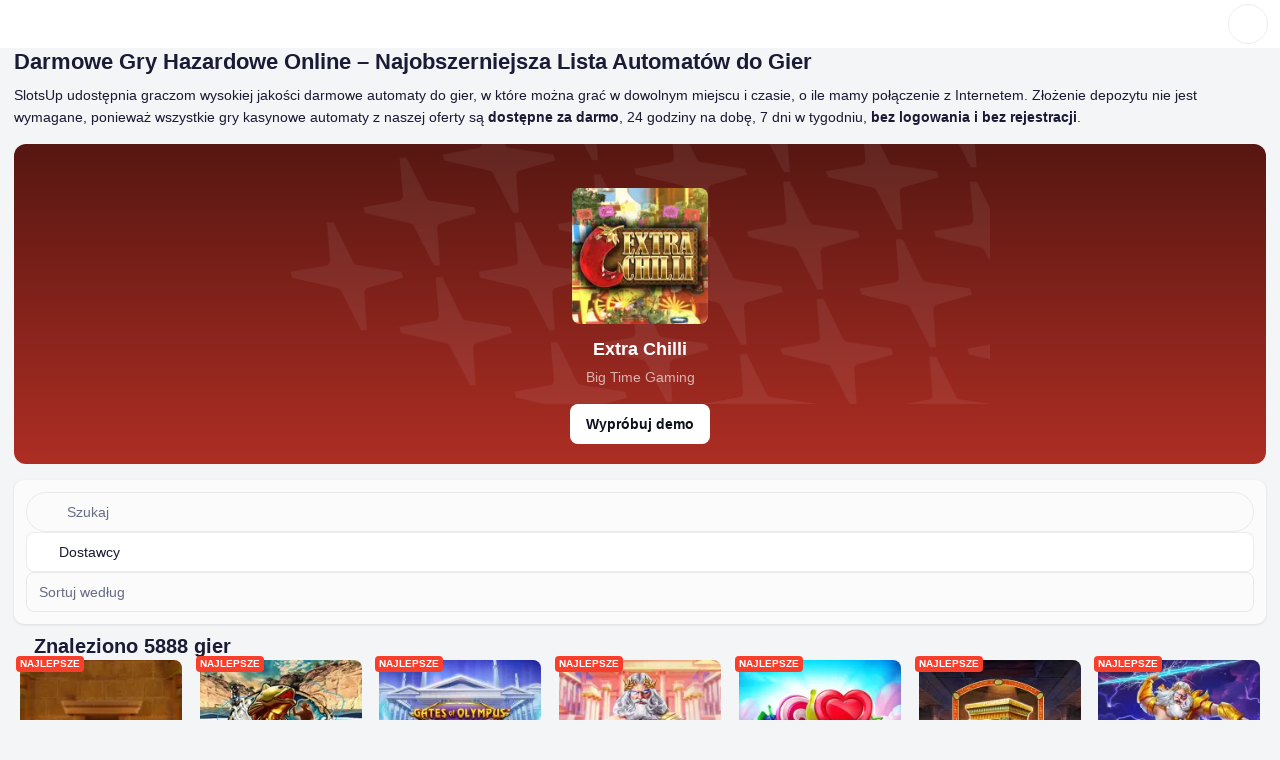

--- FILE ---
content_type: text/javascript
request_url: https://pl-slotsup.com/assets/index-CPXISGWg.js
body_size: 3869
content:
try{let e="undefined"!=typeof window?window:"undefined"!=typeof global?global:"undefined"!=typeof globalThis?globalThis:"undefined"!=typeof self?self:{},a=(new e.Error).stack;a&&(e._sentryDebugIds=e._sentryDebugIds||{},e._sentryDebugIds[a]="05ea99aa-a5a8-4342-9fdf-e4e45434aa23",e._sentryDebugIdIdentifier="sentry-dbid-05ea99aa-a5a8-4342-9fdf-e4e45434aa23")}catch(ue){}import{b as e,j as a,h as s,k as t,r,a6 as i,a9 as o,Y as n,af as l,c,a5 as d,C as g,_ as m,S as p,B as u,A as f,N as h,ad as j,I as x,ae as v,x as _,ab as b,a0 as N}from"./index-Dq46cqHL.js";import{a as y,t as k,O as C,B as R,P as S,D as E,T as w}from"./TiptapContent-BrSQPKWt.js";import{g as I,A as P}from"./AnchorTabs-C7Fifd7Q.js";import{b as L}from"./brand-star-CXQb5IHu.js";import{A as T,a as D}from"./AlternatesList-CvWZjjuP.js";import{B as A}from"./Breadcrumbs-BNg4yupc.js";import{Y as G,F as B,I as F,a as M,H as Y}from"./YouTube-CwvdsJCx.js";import{I as O,T as H}from"./InfoPanelNode-BAj_9hN1.js";import{P as $,f as q,a as V}from"./ProvidersGridSlider-jxn5EGS2.js";import{F as J}from"./FreeGameCatalogCard-CnmkpsFh.js";import{p as Q,P as U}from"./Paginator-CuS70DaU.js";import{c as W,a as z,S as K,b as X}from"./Checkbox-kfC8GeKa.js";import{D as Z}from"./Dropdown-Di6R-YJ4.js";import{u as ee}from"./useAnchorLink-TYWk8UY0.js";import{M as ae}from"./MultiGameBanner-0GHU0u5c.js";import{u as se}from"./useInitScroll-B6IIM8ez.js";import{Q as te,I as re}from"./InlineSidesNode-Bnteegb5.js";import{T as ie,S as oe}from"./Timeline-B3d_I9Gu.js";import"./scrollToElem-q-2RbbSt.js";import"./AuthorContact-8SL9SSLC.js";import"./Contacts-BLcL7277.js";import"./external-link-2-9c9b3K99.js";import"./InfoPanel-CF_-57l1.js";import"./warning-McKXvsgZ.js";import"./GameBadge-BTcNHClo.js";import"./detectIsLightColor-D36yajRI.js";import"./arrow-left-DyQbhjn1.js";import"./arrow-right-DA_oFjzw.js";import"./swiper-react-C11eop7-.js";import"./free-mode-DHCMkH29.js";import"./engagement-DzO8N-Ov.js";import"./CasinoListModalLoader-yrosTNzi.js";import"./useErrorNotification-CYNgMJao.js";import"./useNoCasinoTracking-CyLmWCmG.js";import"./check-Bs-Lh3Qd.js";import"./useClickOutside-Bcsaprk6.js";import"./useDropdownPosition-MEa_BNfT.js";import"./swap-DqSRSiE7.js";import"./SelectGameModal-XuuzOLIJ.js";import"./Modal-s7eE0QI1.js";import"./Combination-Bkpt_hyA.js";function ne(){const s=e(y).popularGame;if(s)return a.jsx($,{...s,logoLoading:"eager",classNames:{root:"mt-4 mb-3 lg:my-4"}})}var le=(e=>(e.RECENTLY_RELEASED="recently_released",e.RECENTLY_ADDED="recently_added",e.BY_RTP="by_rtp",e.BY_GAME_SCORE="by_game_score",e.BY_USERS_IMPRESSIONS="by_users_impressions",e))(le||{});function ce(x){const v=e(f),_=e(y),b=_?.freeGamesCatalog,{$ti:N,$t:k}=s(),C=t(),{anchorTo:R}=ee(),[S,E]=r.useState({}),[w]=i(),I=r.useMemo((()=>o.parse(w.slice(1))),[w]),[P,T]=r.useState(1),[D,A]=r.useState(""),[G]=n(D,350),[B,F]=r.useState(""),[M]=n(B,350),{notify:Y}=e(h),O=e(j??void 0),H=w.length>0&&!I.filters&&!I.sorting&&!I.page?w:void 0,$=se(H?.slice(1)),[V,X]=r.useState(!1);r.useEffect((()=>{C&&T(Number(I.page)||1)}),[C,I.page]);const{data:te,error:re,isFetching:ie}=l.useFreeGamesQuery({params:{page:P,term:G,sorting:void 0!==S.sorting?S.sorting:b?.sorting,filters:void 0!==S.filters?S.filters:b?.filters},loadMore:V},{});re&&Y({type:"error",title:k("Request error")});const oe=te?.filters.blocks.find((e=>"game-providers"===e.id)),ne=r.useMemo((()=>te?te.pagination.total-te.pagination.current_page*te.pagination.per_page:0),[te]);r.useEffect((()=>{if(C){const e={...I};e.sorting=S.sorting??I.sorting??b?.sorting??le.RECENTLY_ADDED,S.page&&S.sorting===e.sorting?e.page=S.page:e.page="1",e.filters={...b?.filters,...I?.filters?Object.fromEntries(Object.entries(I.filters).map((([e,a])=>{if(Array.isArray(a)){const s=a.filter((e=>""!==e));return[e,s.length>0?s:[]]}return[e,""!==a?a:[]]}))):{},...S.filters},JSON.stringify(S)!==JSON.stringify(e)&&E(e)}}),[b?.filters,b?.sorting,S,C,I]),r.useEffect((()=>{O?.isLoaded&&!ie&&$()}),[$,ie,O?.isLoaded]);const ce=e=>{const a=o.parse(w.slice(1));"object"==typeof a.filters&&null!==a.filters||(a.filters={}),a.filters["game-providers"]=e,a.page="1",history.pushState(null,"","#"+o.stringify(a)),T(1)};return r.useEffect((()=>{G&&(E((e=>({...e,filters:{...e.filters,"game-providers":[]}}))),history.pushState(null,"","#"+o.stringify({...I,filters:{"game-providers":[]}})))}),[G,I,D]),a.jsx(W,{value:{state:S,setState:E},children:a.jsxs("div",{id:"free-games-catalog",className:c("c-free-games-catalog",{"c-free-games-catalog--init":!te}),children:[ie&&a.jsx(d,{}),a.jsxs(g,{className:"l-stack lg:gap-3",children:[a.jsxs("div",{className:"c-free-games-catalog__filters",children:[a.jsx(m,{value:D,placeholder:k("Search"),className:"flex-grow",onChange:e=>{A(e.target.value),T(1)}}),void 0===b?.filters.providers&&a.jsx(Z,{title:a.jsxs("span",{className:"l-group",children:[a.jsx(p,{href:q,width:20,height:20}),k("Providers")]}),classNames:{root:c("c-free-games-catalog__providers",{"cursor-not-allowed opacity-60":G.length>0}),trigger:c({"pointer-events-none":G.length>0}),dropdown:"u-custom-scroll"},children:void 0!==oe?a.jsxs(a.Fragment,{children:[a.jsx(m,{value:B,placeholder:k("Search for provider"),className:"p-2",onChange:e=>F(e.target.value)}),a.jsx(z,{path:"filters.game-providers",children:({value:e,onChange:s})=>oe.values.filter((a=>a.content.toLowerCase().includes(M.toLowerCase())&&(a.count>0||e?.includes(a.id)))).map(((t,r)=>a.jsx(de,{id:t.id,count:t.count,name:t.content,image:t.payload?.image,image_dark:t.payload?.image_dark,writeFilterInHash:ce,selectedProviders:e,onChange:s},r)))},"filters.game-providers")]}):a.jsx("p",{className:"p-2 pb-4 text-gray-700 text-center",children:k("No providers found")})}),a.jsx(z,{path:"sorting",children:({value:e,onChange:s})=>a.jsx(K,{classNames:{root:"c-free-games-catalog__sort-menu"},variant:"default",activeValue:e,onChange:e=>{(e=>{T(1);const a=o.parse(w.slice(1));a.sorting=e,a.page="1",history.pushState(null,"","#"+o.stringify(a))})(e),s(e)},list:[{name:k("Recently added"),value:le.RECENTLY_ADDED},{name:k("Recently released"),value:le.RECENTLY_RELEASED},{name:k("By RTP"),value:le.BY_RTP},{name:k("By game score"),value:le.BY_GAME_SCORE}]})})]}),a.jsx(z,{path:"filters.game-providers",children:({value:e,onChange:s})=>{if(e&&e.length>0)return a.jsx("div",{className:"c-free-games-catalog__active-filters",children:e&&e.map(((t,r)=>a.jsx(ge,{filterId:t,title:oe?.values.find((e=>e.id===t))?.content,writeFilterInHash:ce,allValues:e,onChange:s},r)))})}},"filters.game-providers")]}),te&&a.jsxs(a.Fragment,{children:[a.jsxs("p",{id:x.node.attrs?.id,className:"c-free-games-catalog__title",children:[a.jsx(p,{href:L,width:20,height:20,className:"mt-1 min-w-5 u-color-brand"}),N(":amount Games found",{amount:te?te.pagination.total:0})]}),te&&te.items.length>0&&a.jsxs("div",{className:"c-free-games-catalog__games-grid",children:[te.items.map(((e,s)=>a.jsx(J,{logoLoading:s<12?"eager":"lazy",place:"gl_catalog_games_list",template:"Game Listing",...e},e.id))),(1===P||V)&&a.jsx(ae,{classNames:{root:"c-free-games-catalog__banner c-free-games-catalog__banner--row-3"}})]}),P!==te.pagination.last_page&&ne>0&&a.jsxs(u,{"aria-label":k("Load More Games"),disabled:P===te.pagination.last_page,onClick:()=>{T(P+1),X(!0),history.pushState(null,"","#"+o.stringify({...I,page:String(P+1)}))},variant:"outline",className:"gap-1.5",children:[k("Load More Games"),a.jsx("span",{className:"c-inline-counter",children:ne})]}),a.jsxs("div",{className:"c-free-games-catalog__pagination",children:[a.jsx("p",{className:"c-free-games-catalog__pagination-amount",children:Q({isRtl:v?.data.site.is_rtl,current:te.pagination.current_page,last:te.pagination.last_page,perPage:te.pagination.per_page,total:te.pagination.total,itemsAmount:te.items.length,$ti:N,isLoadMore:V})}),C&&1!==te.pagination.last_page&&a.jsx(U,{forcePage:P-1,className:"c-free-games-catalog__pagination-pages",breakLabel:"...",onPageChange:e=>{return a=e.selected+1,R("free-games-catalog"),T(a),history.pushState(null,"","#"+o.stringify({...I,page:String(a)})),void X(!1);var a},marginPagesDisplayed:1,pageRangeDisplayed:3,pageCount:te.pagination.last_page})]})]})]})})}function de(e){return a.jsx(X,{onChange:a=>{if(a.target.checked)if(e.selectedProviders){const a=[...e.selectedProviders,e.id];e.onChange(a),e.writeFilterInHash(a)}else e.onChange([e.id]),e.writeFilterInHash([e.id]);else{const a=e.selectedProviders?.filter((a=>a!==e.id));e.onChange(a),e.writeFilterInHash(a)}},checked:(e.selectedProviders||[]).includes(e.id),classNames:{root:"c-free-games-catalog__dd-checkbox"},label:a.jsxs("span",{className:"c-free-games-catalog__dd-provider",children:[void 0!==e.image&&null!==e.image&&a.jsx(x,{image:e.image,classNames:{picture:"u-light-theme-visible",img:"c-free-games-catalog__dd-provider-logo"}}),void 0!==e.image_dark&&null!==e.image_dark&&a.jsx(x,{image:e.image_dark,classNames:{picture:"u-dark-theme-visible",img:"c-free-games-catalog__dd-provider-logo"}}),a.jsx("span",{className:"c-free-games-catalog__dd-provider-name",children:e.name}),a.jsx("span",{className:"c-free-games-catalog__dd-provider-counter",children:e.count})]})})}function ge(e){const{$t:t}=s();return a.jsxs("div",{className:"c-free-games-catalog__active-filter",children:[e.title&&a.jsx("div",{children:e.title}),a.jsx(u,{"aria-label":t("Remove filter"),onClick:()=>{const a=e.allValues.filter((a=>a!==e.filterId));e.onChange(a),e.writeFilterInHash(a)},variant:"unstyled",className:"c-free-games-catalog__active-filter-xmark",children:a.jsx(p,{href:v,width:16,height:16})})]})}function me(e,s){const t=_();if(!e)return null;switch(e.type){case"doc":return a.jsx(E,{node:e,blockResolver:me},t);case"paragraph":return a.jsx(S,{node:e,textNodeResolver:k},t);case"heading":return a.jsx(Y,{node:e,index:s,blockResolver:me,textNodeResolver:k},t);case"bulletList":return a.jsx(R,{node:e,blockResolver:me,textNodeResolver:k},t);case"orderedList":return a.jsx(C,{node:e,blockResolver:me,textNodeResolver:k},t);case"table":return a.jsx(H,{node:e,blockResolver:me},t);case"figure":return a.jsx(M,{node:e,blockResolver:me},t);case"image":return a.jsx(F,{node:e},t);case"figcaption":return a.jsx(B,{node:e,textNodeResolver:k},t);case"youtube":return a.jsx(G,{node:e},t);case"infoPanel":return a.jsx(O,{node:e,blockResolver:me},t);case"inlineSides":return a.jsx(re,{node:e,blockResolver:me,textNodeResolver:k},t);case"horizontalRule":return a.jsx("hr",{});case"popularGame":return a.jsx(ne,{},t);case"freeGamesCatalog":return a.jsx(b,{children:a.jsx(ce,{node:e})});case"questions":return a.jsx(te,{blockResolver:me},t);case"gameProvidersList":return a.jsx(V,{node:e},t);case"stepper":return a.jsx(oe,{node:e,blockResolver:me,textNodeResolver:k},t);case"timeline":return a.jsx(ie,{node:e,blockResolver:me,textNodeResolver:k},t)}}function pe(t){const i=I(t.data.content?.blocks,2),{$t:o,$ti:n}=s(),l=[{title:"home",url:"/"},...t.data.breadcrumbs.map((e=>({title:e.title,url:e.url})))],c=e(N);return r.useEffect((()=>{c({entityType:"page",entityId:t.data.page.id})}),[t.data.page.id,c]),a.jsxs("main",{children:[null!==t.data.content&&null!==t.data.content.navigation&&t.data.content.navigation.length>0&&a.jsx(P,{shouldCheckFiltersHash:!0,items:t.data.content.navigation,actualContent:JSON.stringify(t.data.content.blocks),pageOffsetBgChangeValue:{mobile:80,desktop:130}}),a.jsxs("div",{className:"l-content l-page",children:[a.jsx(A,{items:l,className:"pb-4 -md:hidden"}),a.jsx("h1",{className:"l-page__title mb-3 lg:mb-2",children:t.data.page.title}),a.jsx("div",{className:"c-editor-text js-anchor-tabs-content",children:i&&i.map(((e,s)=>"heading"!==e.type?a.jsx(w,{blockResolver:me,singleBlock:!0,content:{blocks:[e]},insertions:{questions:{cardWrapper:!0,items:t.data.common_questions},popularGame:t.data.popular_game,freeGamesCatalog:t.data.catalog_settings}},s):"heading"===e.type&&e.children&&e.content?a.jsxs(g,{className:"lg:p-4 mt-5",children:[a.jsx("h2",{id:e.attrs.id,className:"u-fs-18 c-editor-text__anchor-title",children:a.jsx("strong",{children:e.content[0].text})}),a.jsx("div",{className:"mt-3 lg:mt-4 c-editor-text c-editor-text--grouped",children:a.jsx(w,{blockResolver:me,singleBlock:!0,content:{blocks:e.children},insertions:{questions:{cardWrapper:!0,items:t.data.common_questions}}})})]},s):void 0))}),a.jsxs("div",{className:"l-stack gap-3 lg:gap-4",children:[t.data.page.author&&a.jsxs(a.Fragment,{children:[a.jsxs("h2",{className:"c-heading__2 -lg:pt-5",children:[a.jsx(p,{href:L,width:20,height:20,className:"mt-1 min-w-5 u-color-brand"}),o("Page Information")]}),a.jsx(g,{className:"mt-1",children:a.jsx(T,{...t.data.page.author,pageUpdateTime:t.data.page.updated_at})})]}),t.data.alternates.length>0&&a.jsxs(g,{className:"lg:p-4",children:[a.jsx("h2",{className:"u-fs-18",children:a.jsx("strong",{children:n(":amount {Alternative Page}|{Alternative Pages}",{amount:t.data.alternates.length})})}),a.jsx("p",{className:"mt-2 mb-3 lg:mb-4",children:o("In this section, you can explore alternative pages in other languages or for different target countries.")}),a.jsx(D,{items:t.data.alternates})]})]})]})]})}export{pe as default};
